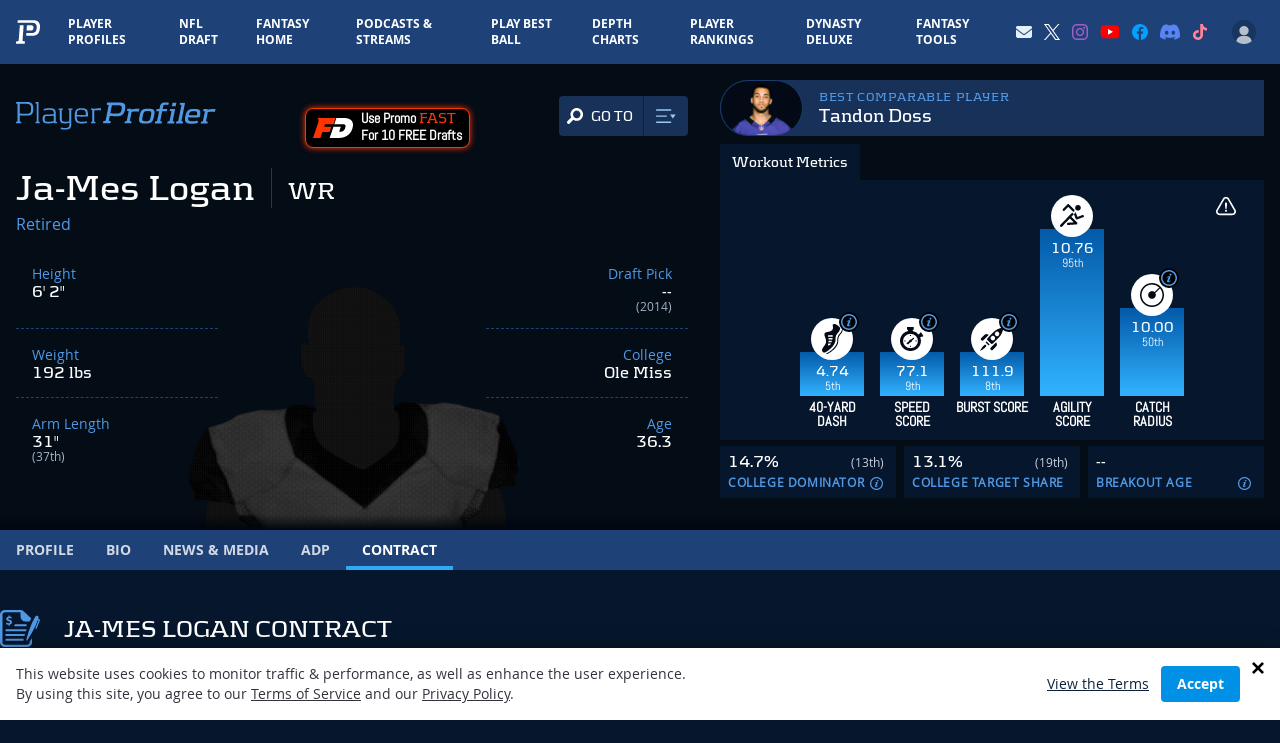

--- FILE ---
content_type: text/html; charset=utf-8
request_url: https://www.google.com/recaptcha/api2/aframe
body_size: 181
content:
<!DOCTYPE HTML><html><head><meta http-equiv="content-type" content="text/html; charset=UTF-8"></head><body><script nonce="vBGhlhT-NbgKTm1gG_Ai8g">/** Anti-fraud and anti-abuse applications only. See google.com/recaptcha */ try{var clients={'sodar':'https://pagead2.googlesyndication.com/pagead/sodar?'};window.addEventListener("message",function(a){try{if(a.source===window.parent){var b=JSON.parse(a.data);var c=clients[b['id']];if(c){var d=document.createElement('img');d.src=c+b['params']+'&rc='+(localStorage.getItem("rc::a")?sessionStorage.getItem("rc::b"):"");window.document.body.appendChild(d);sessionStorage.setItem("rc::e",parseInt(sessionStorage.getItem("rc::e")||0)+1);localStorage.setItem("rc::h",'1769511431711');}}}catch(b){}});window.parent.postMessage("_grecaptcha_ready", "*");}catch(b){}</script></body></html>

--- FILE ---
content_type: application/javascript; charset=utf-8
request_url: https://www.playerprofiler.com/wp-content/themes/player-profiler/webpack/dist/pages/Player/Contract/index.js?1768318836&ver=104c9af8d70c4a2366b0145ce1eea0b9
body_size: -416
content:
setTimeout((function(){document.querySelectorAll(".player-page-salary-cap-bar").forEach((function(e){var a=e.dataset.value,t=e.querySelector("div");if(t){var o=a||"0%";t.style.width="".concat(o)}console.log(t)}))}),200);

--- FILE ---
content_type: application/javascript; charset=utf-8
request_url: https://fundingchoicesmessages.google.com/f/AGSKWxXsGNZwBRf2evOOUUqF5n6TWBbB-LumpUGFbJTCtq36JOL9Vr0EFS0KjbpQtjMnBT6HSoFDcQ28091x3eOicglyU_XqaslVBB5APUoTDhPyxm5MqiqtSNzywxmkUIRiWJbPCXzxlJMtaqmNYt6OPnx0Ru04ak428iDnZbwPaWOPlWDx_0fdb5ZNXIVe/__adserve./ade/baloo.php/placeholder-ad-/660x120_/ad_delivery?
body_size: -1287
content:
window['869c4b5e-bb2f-4a5b-af69-4b3387b232f9'] = true;